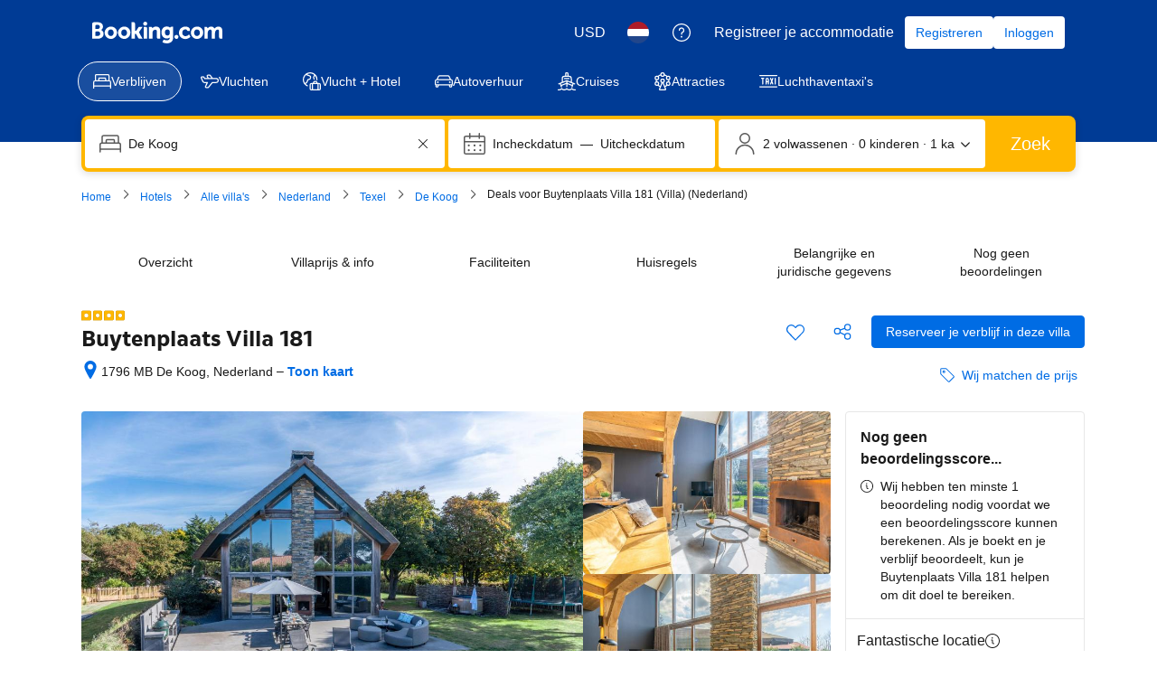

--- FILE ---
content_type: text/html; charset=UTF-8
request_url: https://www.booking.com/hotel/nl/buytenplaats-villa-181.nl.html
body_size: 1810
content:
<!DOCTYPE html>
<html lang="en">
<head>
    <meta charset="utf-8">
    <meta name="viewport" content="width=device-width, initial-scale=1">
    <title></title>
    <style>
        body {
            font-family: "Arial";
        }
    </style>
    <script type="text/javascript">
    window.awsWafCookieDomainList = ['booking.com'];
    window.gokuProps = {
"key":"AQIDAHjcYu/GjX+QlghicBgQ/[base64]",
          "iv":"EkQVbQC9swAAFpvy",
          "context":"dvXgCD5GoxRxT6cMxFaIxd1dVWBJ+CpvPtqJAZ+gZULsqV7UoZ6m7cfVjkhrSxWWPK/aupusNraBTFGTcoYfpyO5iu+LsgHjpitvRyw+59K182GkUygSHrgLg9Mz91hCO7KRaxjK/leZ1ksRCQSNKehItsjk9t49Ya+tK2UaeeyzAkaqPj/QyogR9a6+5Rsj+3xeHQc/qw7Zd5vA7/0pqIDmTvJ4dD2+wuwJs73e+uJjjtiao0qGpnHEU2/d2OaWXYHPsqRjK233ksQ1emrrVOAmgccdiH4tkqnmelagyHXLYf9vNQJ0PgvKajT/RByYaHLV7qKWhHx8enHZYmaqFO17J/enz1b4nZ9K+VKxdqkPU+c="
};
    </script>
    <script src="https://d8c14d4960ca.337f8b16.us-east-2.token.awswaf.com/d8c14d4960ca/a18a4859af9c/f81f84a03d17/challenge.js"></script>
</head>
<body>
    <div id="challenge-container"></div>
    <script type="text/javascript">
        AwsWafIntegration.saveReferrer();
        AwsWafIntegration.checkForceRefresh().then((forceRefresh) => {
            if (forceRefresh) {
                AwsWafIntegration.forceRefreshToken().then(() => {
                    window.location.reload(true);
                });
            } else {
                AwsWafIntegration.getToken().then(() => {
                    window.location.reload(true);
                });
            }
        });
    </script>
    <noscript>
        <h1>JavaScript is disabled</h1>
        In order to continue, we need to verify that you're not a robot.
        This requires JavaScript. Enable JavaScript and then reload the page.
    </noscript>
</body>
</html>

--- FILE ---
content_type: text/css
request_url: https://cf.bstatic.com/psb/capla/static/css/6f9afee3.13963c1e.chunk.css
body_size: 127
content:
.a92c213d5a:active,.a92c213d5a:focus,.a92c213d5a:hover,.a92c213d5a:visited{text-decoration:none}.ce0bd81571{display:flex;align-items:center;gap:var(--bui_spacing_2x)}.bce3a56c04{width:100%;display:block}

/*# sourceMappingURL=https://istatic.booking.com/internal-static/capla/static/css/6f9afee3.13963c1e.chunk.css.map*/

--- FILE ---
content_type: text/javascript
request_url: https://cf.bstatic.com/psb/capla/static/js/c00bcc87.44d50477.chunk.js
body_size: 326
content:
"use strict";(self["b-property-web-property-page__LOADABLE_LOADED_CHUNKS__"]=self["b-property-web-property-page__LOADABLE_LOADED_CHUNKS__"]||[]).push([["c00bcc87"],{d40ef0b4:(e,r,t)=>{t.r(r),t.d(r,{default:()=>p});var o=t("ead71eb0"),n=t.n(o),a=t("6222292b"),c=t("c44dcb0c"),i=t("dddf1bb0"),s=t("56c641f5");const p=e=>{const{onDisclaimerShown:r,onClick:t}=e,o={triggerType:"hover",position:"bottom-stretch",hideArrow:!0,forcePosition:!0,onOpen:r};return n().createElement(a.Popover,o,n().createElement(a.Popover.Trigger,{className:s.Z["inferred-location-score__popover-trigger"]},(r=>n().createElement(a.Link,{variant:"secondary",onClick:t,className:s.Z["inferred-location-score__link"],attributes:{...r,"data-testid":"inferred-location-score-link"}},n().createElement(i.Z,e)))),n().createElement(a.Popover.Content,{attributes:{"data-testid":"inferred-location-score-popover"}},n().createElement(c.Trans,{tag:"sr_prop_card_location_rating_explainer"})))}}}]);
//# sourceMappingURL=https://istatic.booking.com/internal-static/capla/static/js/c00bcc87.44d50477.chunk.js.map

--- FILE ---
content_type: text/javascript
request_url: https://cf.bstatic.com/psb/capla/static/js/6f9afee3.dcecaf5c.chunk.js
body_size: 1504
content:
/*! For license information please see 6f9afee3.dcecaf5c.chunk.js.LICENSE.txt */
(self["b-property-web-property-page__LOADABLE_LOADED_CHUNKS__"]=self["b-property-web-property-page__LOADABLE_LOADED_CHUNKS__"]||[]).push([["6f9afee3","23c8214c"],{"609e4c3d":(e,r,t)=>{"use strict";t.r(r),t.d(r,{default:()=>p});var n=t("ead71eb0"),o=t.n(n),a=t("d16e9636"),s=t.n(a),c=t("dddf1bb0");const i=(0,a.loadable)({resolved:{},chunkName(){return"bPropertyWebPropertyPage-PropertyInferredLocationScoreModal"},isReady(e){const r=this.resolve(e);return!0===this.resolved[r]&&!!t.m[r]},importAsync:()=>t.e("7f1f4cac").then(t.bind(t,"d9e9c275")),requireAsync(e){const r=this.resolve(e);return this.resolved[r]=!1,this.importAsync(e).then((e=>(this.resolved[r]=!0,e)))},requireSync(e){const r=this.resolve(e);return t(r)},resolve(){return"d9e9c275"}}),l=(0,a.loadable)({resolved:{},chunkName(){return"bPropertyWebPropertyPage-PropertyInferredLocationScorePopover"},isReady(e){const r=this.resolve(e);return!0===this.resolved[r]&&!!t.m[r]},importAsync:()=>t.e("c00bcc87").then(t.bind(t,"d40ef0b4")),requireAsync(e){const r=this.resolve(e);return this.resolved[r]=!1,this.importAsync(e).then((e=>(this.resolved[r]=!0,e)))},requireSync(e){const r=this.resolve(e);return t(r)},resolve(){return"d40ef0b4"}}),d=(0,a.loadable)({resolved:{},chunkName(){return"bPropertyWebPropertyPage-PropertyInferredLocationScoreTooltip"},isReady(e){const r=this.resolve(e);return!0===this.resolved[r]&&!!t.m[r]},importAsync:()=>t.e("f5ff72f0").then(t.bind(t,"519ec148")),requireAsync(e){const r=this.resolve(e);return this.resolved[r]=!1,this.importAsync(e).then((e=>(this.resolved[r]=!0,e)))},requireSync(e){const r=this.resolve(e);return t(r)},resolve(){return"519ec148"}}),u=e=>{const{rating:r,disclaimerContainer:t}=e;if(!r)return o().createElement(o().Fragment,null);switch(t){case"modal":return o().createElement(i,e);case"popover":return o().createElement(l,e);case"tooltip":return o().createElement(d,e);default:return o().createElement(c.Z,e)}},p=u},dddf1bb0:(e,r,t)=>{"use strict";t.d(r,{Z:()=>u});var n=t("ead71eb0"),o=t.n(n),a=t("56c641f5"),s=t("2d2d5636"),c=t("0c68dce6"),i=t("6222292b"),l=t("8521b397"),d=t.n(l);const u=e=>{let{rating:r,showSparkleIcon:t,showInfoIcon:n,textVariant:l,className:u}=e;return o().createElement("div",{className:d()(a.Z["inferred-location-score__rating"],u),"data-testid":"inferred-location-score-rating"},t&&o().createElement(i.Icon,{svg:o().createElement(s.default,null),attributes:{"data-testid":"inferred-location-score-sparkles-icon"}}),o().createElement(i.Text,{variant:l,color:"neutral",tagName:"span"},r),n&&o().createElement(i.Icon,{svg:o().createElement(c.default,null),color:"neutral",attributes:{"data-testid":"inferred-location-score-info-icon"}}))}},"56c641f5":(e,r,t)=>{"use strict";t.d(r,{Z:()=>n});const n={"inferred-location-score__link":"a92c213d5a","inferred-location-score__rating":"ce0bd81571","inferred-location-score__popover-trigger":"bce3a56c04"}},"2d2d5636":(e,r,t)=>{"use strict";t.r(r),t.d(r,{default:()=>o});var n=t("ead71eb0");const o=function(){return n.createElement("svg",{xmlns:"http://www.w3.org/2000/svg",viewBox:"0 0 128 128",width:"50px"},n.createElement("path",{d:"M56.08 94C40.76 93.71 34 86.93 34 72a4 4 0 0 0-8 0c0 15-6.85 21.79-22 22a4 4 0 0 0 0 8c15.08 0 21.86 6.8 22 22a4 4 0 0 0 3.92 4H30a4 4 0 0 0 4-3.8c.75-15.14 7.69-22.2 21.83-22.2H56a4 4 0 0 0 .08-8m-25.84 13.06a22.6 22.6 0 0 0-8.89-9.13A22.6 22.6 0 0 0 30 89.38a22.9 22.9 0 0 0 8.92 8.67 23.5 23.5 0 0 0-8.68 9.01M124.09 47C94.6 46.34 80.91 32.69 81 4.06V4a4 4 0 0 0-8 0c-.11 28.91-13.8 42.57-43.06 43a4 4 0 0 0 .06 8h.13c29 0 42.58 13.68 42.87 43a4 4 0 0 0 3.93 4H77a4 4 0 0 0 4-3.8C82.45 69.14 96.41 55 123.68 55h.32a4 4 0 0 0 .09-8M86.83 60.1a43.6 43.6 0 0 0-9.43 15q-6.3-17.72-23.53-24.3a40.9 40.9 0 0 0 13.68-8.61A40.1 40.1 0 0 0 76.92 28q6.49 16.58 23.7 23a40.1 40.1 0 0 0-13.79 9.1"}))}},"8521b397":(e,r)=>{var t;!function(){"use strict";var n={}.hasOwnProperty;function o(){for(var e="",r=0;r<arguments.length;r++){var t=arguments[r];t&&(e=s(e,a(t)))}return e}function a(e){if("string"===typeof e||"number"===typeof e)return e;if("object"!==typeof e)return"";if(Array.isArray(e))return o.apply(null,e);if(e.toString!==Object.prototype.toString&&!e.toString.toString().includes("[native code]"))return e.toString();var r="";for(var t in e)n.call(e,t)&&e[t]&&(r=s(r,t));return r}function s(e,r){return r?e?e+" "+r:e+r:e}e.exports?(o.default=o,e.exports=o):void 0===(t=function(){return o}.apply(r,[]))||(e.exports=t)}()}}]);
//# sourceMappingURL=https://istatic.booking.com/internal-static/capla/static/js/6f9afee3.dcecaf5c.chunk.js.map